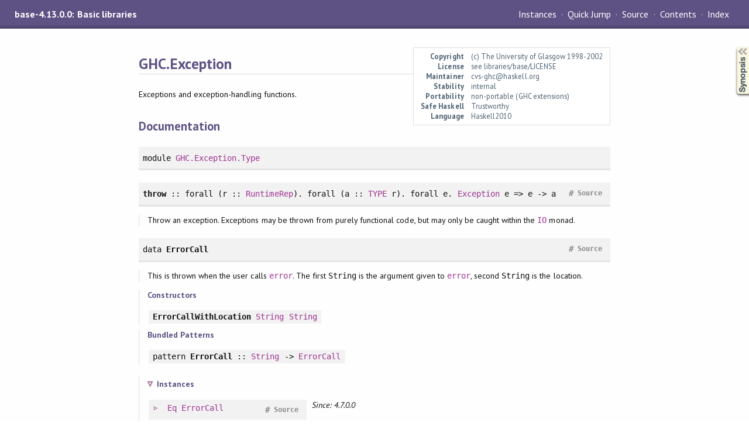

--- FILE ---
content_type: text/html; charset=utf-8
request_url: https://hackage-origin.haskell.org/package/base-4.13.0.0/docs/GHC-Exception.html
body_size: 6249
content:
<!DOCTYPE html PUBLIC "-//W3C//DTD XHTML 1.0 Transitional//EN" "http://www.w3.org/TR/xhtml1/DTD/xhtml1-transitional.dtd"><html xmlns="http://www.w3.org/1999/xhtml"><head><style type="text/css">#synopsis details:not([open]) > ul { visibility: hidden; }</style><meta http-equiv="Content-Type" content="text/html; charset=UTF-8" /><meta name="viewport" content="width=device-width, initial-scale=1" /><title>GHC.Exception</title><link href="linuwial.css" rel="stylesheet" type="text/css" title="Linuwial" /><link rel="stylesheet" type="text/css" href="quick-jump.css" /><link rel="stylesheet" type="text/css" href="https://fonts.googleapis.com/css?family=PT+Sans:400,400i,700" /><script src="haddock-bundle.min.js" async="async" type="text/javascript"></script><script type="text/x-mathjax-config">MathJax.Hub.Config({ tex2jax: { processClass: "mathjax", ignoreClass: ".*" } });</script><script src="https://cdnjs.cloudflare.com/ajax/libs/mathjax/2.7.5/MathJax.js?config=TeX-AMS-MML_HTMLorMML" type="text/javascript"></script></head><body><div id="package-header"><span class="caption">base-4.13.0.0: Basic libraries</span><ul class="links" id="page-menu"><li><a href="src/GHC.Exception.html">Source</a></li><li><a href="/package/base-4.13.0.0">Contents</a></li><li><a href="doc-index.html">Index</a></li></ul></div><div id="content"><div id="module-header"><table class="info"><tr><th valign="top">Copyright</th><td>(c) The University of Glasgow 1998-2002</td></tr><tr><th>License</th><td>see libraries/base/LICENSE</td></tr><tr><th>Maintainer</th><td>cvs-ghc@haskell.org</td></tr><tr><th>Stability</th><td>internal</td></tr><tr><th>Portability</th><td>non-portable (GHC extensions)</td></tr><tr><th>Safe Haskell</th><td>Trustworthy</td></tr><tr><th>Language</th><td>Haskell2010</td></tr></table><p class="caption">GHC.Exception</p></div><div id="description"><p class="caption">Description</p><div class="doc"><p>Exceptions and exception-handling functions.</p></div></div><div id="synopsis"><details id="syn"><summary>Synopsis</summary><ul class="details-toggle" data-details-id="syn"><li class="src short">module <a href="GHC-Exception-Type.html">GHC.Exception.Type</a></li><li class="src short"><a href="#v:throw">throw</a> :: <span class="keyword">forall</span> (r :: <a href="GHC-Exts.html#t:RuntimeRep" title="GHC.Exts">RuntimeRep</a>). <span class="keyword">forall</span> (a :: <a href="GHC-Exts.html#t:TYPE" title="GHC.Exts">TYPE</a> r). <span class="keyword">forall</span> e. <a href="Control-Exception-Base.html#t:Exception" title="Control.Exception.Base">Exception</a> e =&gt; e -&gt; a</li><li class="src short"><span class="keyword">data</span> <a href="#t:ErrorCall">ErrorCall</a> <span class="keyword">where</span><ul class="subs"><li><a href="#v:ErrorCallWithLocation">ErrorCallWithLocation</a> <a href="Data-String.html#t:String" title="Data.String">String</a> <a href="Data-String.html#t:String" title="Data.String">String</a></li><li><span class="keyword">pattern</span> <a href="#v:ErrorCall">ErrorCall</a> :: <a href="Data-String.html#t:String" title="Data.String">String</a> -&gt; <a href="GHC-Exception.html#t:ErrorCall" title="GHC.Exception">ErrorCall</a></li></ul></li><li class="src short"><a href="#v:errorCallException">errorCallException</a> :: <a href="Data-String.html#t:String" title="Data.String">String</a> -&gt; <a href="Control-Exception-Base.html#t:SomeException" title="Control.Exception.Base">SomeException</a></li><li class="src short"><a href="#v:errorCallWithCallStackException">errorCallWithCallStackException</a> :: <a href="Data-String.html#t:String" title="Data.String">String</a> -&gt; <a href="GHC-Exception.html#t:CallStack" title="GHC.Exception">CallStack</a> -&gt; <a href="Control-Exception-Base.html#t:SomeException" title="Control.Exception.Base">SomeException</a></li><li class="src short"><span class="keyword">data</span> <a href="#t:CallStack">CallStack</a></li><li class="src short"><a href="#v:fromCallSiteList">fromCallSiteList</a> :: [([<a href="Data-Char.html#t:Char" title="Data.Char">Char</a>], <a href="GHC-Exception.html#t:SrcLoc" title="GHC.Exception">SrcLoc</a>)] -&gt; <a href="GHC-Exception.html#t:CallStack" title="GHC.Exception">CallStack</a></li><li class="src short"><a href="#v:getCallStack">getCallStack</a> :: <a href="GHC-Exception.html#t:CallStack" title="GHC.Exception">CallStack</a> -&gt; [([<a href="Data-Char.html#t:Char" title="Data.Char">Char</a>], <a href="GHC-Exception.html#t:SrcLoc" title="GHC.Exception">SrcLoc</a>)]</li><li class="src short"><a href="#v:prettyCallStack">prettyCallStack</a> :: <a href="GHC-Exception.html#t:CallStack" title="GHC.Exception">CallStack</a> -&gt; <a href="Data-String.html#t:String" title="Data.String">String</a></li><li class="src short"><a href="#v:prettyCallStackLines">prettyCallStackLines</a> :: <a href="GHC-Exception.html#t:CallStack" title="GHC.Exception">CallStack</a> -&gt; [<a href="Data-String.html#t:String" title="Data.String">String</a>]</li><li class="src short"><a href="#v:showCCSStack">showCCSStack</a> :: [<a href="Data-String.html#t:String" title="Data.String">String</a>] -&gt; [<a href="Data-String.html#t:String" title="Data.String">String</a>]</li><li class="src short"><span class="keyword">data</span> <a href="#t:SrcLoc">SrcLoc</a> = <a href="#v:SrcLoc">SrcLoc</a> {<ul class="subs"><li><a href="#v:srcLocPackage">srcLocPackage</a> :: [<a href="Data-Char.html#t:Char" title="Data.Char">Char</a>]</li><li><a href="#v:srcLocModule">srcLocModule</a> :: [<a href="Data-Char.html#t:Char" title="Data.Char">Char</a>]</li><li><a href="#v:srcLocFile">srcLocFile</a> :: [<a href="Data-Char.html#t:Char" title="Data.Char">Char</a>]</li><li><a href="#v:srcLocStartLine">srcLocStartLine</a> :: <a href="Data-Int.html#t:Int" title="Data.Int">Int</a></li><li><a href="#v:srcLocStartCol">srcLocStartCol</a> :: <a href="Data-Int.html#t:Int" title="Data.Int">Int</a></li><li><a href="#v:srcLocEndLine">srcLocEndLine</a> :: <a href="Data-Int.html#t:Int" title="Data.Int">Int</a></li><li><a href="#v:srcLocEndCol">srcLocEndCol</a> :: <a href="Data-Int.html#t:Int" title="Data.Int">Int</a></li></ul>}</li><li class="src short"><a href="#v:prettySrcLoc">prettySrcLoc</a> :: <a href="GHC-Exception.html#t:SrcLoc" title="GHC.Exception">SrcLoc</a> -&gt; <a href="Data-String.html#t:String" title="Data.String">String</a></li></ul></details></div><div id="interface"><h1>Documentation</h1><div class="top"><p class="src">module <a href="GHC-Exception-Type.html">GHC.Exception.Type</a></p></div><div class="top"><p class="src"><a id="v:throw" class="def">throw</a> :: <span class="keyword">forall</span> (r :: <a href="GHC-Exts.html#t:RuntimeRep" title="GHC.Exts">RuntimeRep</a>). <span class="keyword">forall</span> (a :: <a href="GHC-Exts.html#t:TYPE" title="GHC.Exts">TYPE</a> r). <span class="keyword">forall</span> e. <a href="Control-Exception-Base.html#t:Exception" title="Control.Exception.Base">Exception</a> e =&gt; e -&gt; a <a href="src/GHC.Exception.html#throw" class="link">Source</a> <a href="#v:throw" class="selflink">#</a></p><div class="doc"><p>Throw an exception.  Exceptions may be thrown from purely
 functional code, but may only be caught within the <code><a href="System-IO.html#t:IO" title="System.IO">IO</a></code> monad.</p></div></div><div class="top"><p class="src"><span class="keyword">data</span> <a id="t:ErrorCall" class="def">ErrorCall</a> <a href="src/GHC.Exception.html#ErrorCall" class="link">Source</a> <a href="#t:ErrorCall" class="selflink">#</a></p><div class="doc"><p>This is thrown when the user calls <code><a href="Prelude.html#v:error" title="Prelude">error</a></code>. The first <code>String</code> is the
 argument given to <code><a href="Prelude.html#v:error" title="Prelude">error</a></code>, second <code>String</code> is the location.</p></div><div class="subs constructors"><p class="caption">Constructors</p><table><tr><td class="src"><a id="v:ErrorCallWithLocation" class="def">ErrorCallWithLocation</a> <a href="Data-String.html#t:String" title="Data.String">String</a> <a href="Data-String.html#t:String" title="Data.String">String</a></td><td class="doc empty">&nbsp;</td></tr></table></div><div class="subs bundled-patterns"><p class="caption">Bundled Patterns</p><table><tr><td class="src"><span class="keyword">pattern</span> <a id="v:ErrorCall" class="def">ErrorCall</a> :: <a href="Data-String.html#t:String" title="Data.String">String</a> -&gt; <a href="GHC-Exception.html#t:ErrorCall" title="GHC.Exception">ErrorCall</a></td><td class="doc empty">&nbsp;</td></tr></table></div><div class="subs instances"><h4 class="instances details-toggle-control details-toggle" data-details-id="i:ErrorCall">Instances</h4><details id="i:ErrorCall" open="open"><summary class="hide-when-js-enabled">Instances details</summary><table><tr><td class="src clearfix"><span class="inst-left"><span class="instance details-toggle-control details-toggle" data-details-id="i:id:ErrorCall:Eq:1"></span> <a href="Data-Eq.html#t:Eq" title="Data.Eq">Eq</a> <a href="GHC-Exception.html#t:ErrorCall" title="GHC.Exception">ErrorCall</a></span> <a href="src/GHC.Exception.html#line-55" class="link">Source</a> <a href="#t:ErrorCall" class="selflink">#</a></td><td class="doc"><p><em>Since: 4.7.0.0</em></p></td></tr><tr><td colspan="2"><details id="i:id:ErrorCall:Eq:1"><summary class="hide-when-js-enabled">Instance details</summary><p>Defined in <a href="GHC-Exception.html">GHC.Exception</a></p> <div class="subs methods"><p class="caption">Methods</p><p class="src"><a href="#v:-61--61-">(==)</a> :: <a href="GHC-Exception.html#t:ErrorCall" title="GHC.Exception">ErrorCall</a> -&gt; <a href="GHC-Exception.html#t:ErrorCall" title="GHC.Exception">ErrorCall</a> -&gt; <a href="Data-Bool.html#t:Bool" title="Data.Bool">Bool</a> <a href="#v:-61--61-" class="selflink">#</a></p><p class="src"><a href="#v:-47--61-">(/=)</a> :: <a href="GHC-Exception.html#t:ErrorCall" title="GHC.Exception">ErrorCall</a> -&gt; <a href="GHC-Exception.html#t:ErrorCall" title="GHC.Exception">ErrorCall</a> -&gt; <a href="Data-Bool.html#t:Bool" title="Data.Bool">Bool</a> <a href="#v:-47--61-" class="selflink">#</a></p></div></details></td></tr><tr><td class="src clearfix"><span class="inst-left"><span class="instance details-toggle-control details-toggle" data-details-id="i:id:ErrorCall:Ord:2"></span> <a href="Data-Ord.html#t:Ord" title="Data.Ord">Ord</a> <a href="GHC-Exception.html#t:ErrorCall" title="GHC.Exception">ErrorCall</a></span> <a href="src/GHC.Exception.html#line-56" class="link">Source</a> <a href="#t:ErrorCall" class="selflink">#</a></td><td class="doc"><p><em>Since: 4.7.0.0</em></p></td></tr><tr><td colspan="2"><details id="i:id:ErrorCall:Ord:2"><summary class="hide-when-js-enabled">Instance details</summary><p>Defined in <a href="GHC-Exception.html">GHC.Exception</a></p> <div class="subs methods"><p class="caption">Methods</p><p class="src"><a href="#v:compare">compare</a> :: <a href="GHC-Exception.html#t:ErrorCall" title="GHC.Exception">ErrorCall</a> -&gt; <a href="GHC-Exception.html#t:ErrorCall" title="GHC.Exception">ErrorCall</a> -&gt; <a href="Data-Ord.html#t:Ordering" title="Data.Ord">Ordering</a> <a href="#v:compare" class="selflink">#</a></p><p class="src"><a href="#v:-60-">(&lt;)</a> :: <a href="GHC-Exception.html#t:ErrorCall" title="GHC.Exception">ErrorCall</a> -&gt; <a href="GHC-Exception.html#t:ErrorCall" title="GHC.Exception">ErrorCall</a> -&gt; <a href="Data-Bool.html#t:Bool" title="Data.Bool">Bool</a> <a href="#v:-60-" class="selflink">#</a></p><p class="src"><a href="#v:-60--61-">(&lt;=)</a> :: <a href="GHC-Exception.html#t:ErrorCall" title="GHC.Exception">ErrorCall</a> -&gt; <a href="GHC-Exception.html#t:ErrorCall" title="GHC.Exception">ErrorCall</a> -&gt; <a href="Data-Bool.html#t:Bool" title="Data.Bool">Bool</a> <a href="#v:-60--61-" class="selflink">#</a></p><p class="src"><a href="#v:-62-">(&gt;)</a> :: <a href="GHC-Exception.html#t:ErrorCall" title="GHC.Exception">ErrorCall</a> -&gt; <a href="GHC-Exception.html#t:ErrorCall" title="GHC.Exception">ErrorCall</a> -&gt; <a href="Data-Bool.html#t:Bool" title="Data.Bool">Bool</a> <a href="#v:-62-" class="selflink">#</a></p><p class="src"><a href="#v:-62--61-">(&gt;=)</a> :: <a href="GHC-Exception.html#t:ErrorCall" title="GHC.Exception">ErrorCall</a> -&gt; <a href="GHC-Exception.html#t:ErrorCall" title="GHC.Exception">ErrorCall</a> -&gt; <a href="Data-Bool.html#t:Bool" title="Data.Bool">Bool</a> <a href="#v:-62--61-" class="selflink">#</a></p><p class="src"><a href="#v:max">max</a> :: <a href="GHC-Exception.html#t:ErrorCall" title="GHC.Exception">ErrorCall</a> -&gt; <a href="GHC-Exception.html#t:ErrorCall" title="GHC.Exception">ErrorCall</a> -&gt; <a href="GHC-Exception.html#t:ErrorCall" title="GHC.Exception">ErrorCall</a> <a href="#v:max" class="selflink">#</a></p><p class="src"><a href="#v:min">min</a> :: <a href="GHC-Exception.html#t:ErrorCall" title="GHC.Exception">ErrorCall</a> -&gt; <a href="GHC-Exception.html#t:ErrorCall" title="GHC.Exception">ErrorCall</a> -&gt; <a href="GHC-Exception.html#t:ErrorCall" title="GHC.Exception">ErrorCall</a> <a href="#v:min" class="selflink">#</a></p></div></details></td></tr><tr><td class="src clearfix"><span class="inst-left"><span class="instance details-toggle-control details-toggle" data-details-id="i:id:ErrorCall:Show:3"></span> <a href="Text-Show.html#t:Show" title="Text.Show">Show</a> <a href="GHC-Exception.html#t:ErrorCall" title="GHC.Exception">ErrorCall</a></span> <a href="src/GHC.Exception.html#line-69" class="link">Source</a> <a href="#t:ErrorCall" class="selflink">#</a></td><td class="doc"><p><em>Since: 4.0.0.0</em></p></td></tr><tr><td colspan="2"><details id="i:id:ErrorCall:Show:3"><summary class="hide-when-js-enabled">Instance details</summary><p>Defined in <a href="GHC-Exception.html">GHC.Exception</a></p> <div class="subs methods"><p class="caption">Methods</p><p class="src"><a href="#v:showsPrec">showsPrec</a> :: <a href="Data-Int.html#t:Int" title="Data.Int">Int</a> -&gt; <a href="GHC-Exception.html#t:ErrorCall" title="GHC.Exception">ErrorCall</a> -&gt; <a href="Text-Show.html#t:ShowS" title="Text.Show">ShowS</a> <a href="src/GHC.Show.html#showsPrec" class="link">Source</a> <a href="#v:showsPrec" class="selflink">#</a></p><p class="src"><a href="#v:show">show</a> :: <a href="GHC-Exception.html#t:ErrorCall" title="GHC.Exception">ErrorCall</a> -&gt; <a href="Data-String.html#t:String" title="Data.String">String</a> <a href="src/GHC.Show.html#show" class="link">Source</a> <a href="#v:show" class="selflink">#</a></p><p class="src"><a href="#v:showList">showList</a> :: [<a href="GHC-Exception.html#t:ErrorCall" title="GHC.Exception">ErrorCall</a>] -&gt; <a href="Text-Show.html#t:ShowS" title="Text.Show">ShowS</a> <a href="src/GHC.Show.html#showList" class="link">Source</a> <a href="#v:showList" class="selflink">#</a></p></div></details></td></tr><tr><td class="src clearfix"><span class="inst-left"><span class="instance details-toggle-control details-toggle" data-details-id="i:id:ErrorCall:Exception:4"></span> <a href="Control-Exception-Base.html#t:Exception" title="Control.Exception.Base">Exception</a> <a href="GHC-Exception.html#t:ErrorCall" title="GHC.Exception">ErrorCall</a></span> <a href="src/GHC.Exception.html#line-66" class="link">Source</a> <a href="#t:ErrorCall" class="selflink">#</a></td><td class="doc"><p><em>Since: 4.0.0.0</em></p></td></tr><tr><td colspan="2"><details id="i:id:ErrorCall:Exception:4"><summary class="hide-when-js-enabled">Instance details</summary><p>Defined in <a href="GHC-Exception.html">GHC.Exception</a></p> <div class="subs methods"><p class="caption">Methods</p><p class="src"><a href="#v:toException">toException</a> :: <a href="GHC-Exception.html#t:ErrorCall" title="GHC.Exception">ErrorCall</a> -&gt; <a href="Control-Exception-Base.html#t:SomeException" title="Control.Exception.Base">SomeException</a> <a href="src/GHC.Exception.Type.html#toException" class="link">Source</a> <a href="#v:toException" class="selflink">#</a></p><p class="src"><a href="#v:fromException">fromException</a> :: <a href="Control-Exception-Base.html#t:SomeException" title="Control.Exception.Base">SomeException</a> -&gt; <a href="Data-Maybe.html#t:Maybe" title="Data.Maybe">Maybe</a> <a href="GHC-Exception.html#t:ErrorCall" title="GHC.Exception">ErrorCall</a> <a href="src/GHC.Exception.Type.html#fromException" class="link">Source</a> <a href="#v:fromException" class="selflink">#</a></p><p class="src"><a href="#v:displayException">displayException</a> :: <a href="GHC-Exception.html#t:ErrorCall" title="GHC.Exception">ErrorCall</a> -&gt; <a href="Data-String.html#t:String" title="Data.String">String</a> <a href="src/GHC.Exception.Type.html#displayException" class="link">Source</a> <a href="#v:displayException" class="selflink">#</a></p></div></details></td></tr></table></details></div></div><div class="top"><p class="src"><a id="v:errorCallException" class="def">errorCallException</a> :: <a href="Data-String.html#t:String" title="Data.String">String</a> -&gt; <a href="Control-Exception-Base.html#t:SomeException" title="Control.Exception.Base">SomeException</a> <a href="src/GHC.Exception.html#errorCallException" class="link">Source</a> <a href="#v:errorCallException" class="selflink">#</a></p></div><div class="top"><p class="src"><a id="v:errorCallWithCallStackException" class="def">errorCallWithCallStackException</a> :: <a href="Data-String.html#t:String" title="Data.String">String</a> -&gt; <a href="GHC-Exception.html#t:CallStack" title="GHC.Exception">CallStack</a> -&gt; <a href="Control-Exception-Base.html#t:SomeException" title="Control.Exception.Base">SomeException</a> <a href="src/GHC.Exception.html#errorCallWithCallStackException" class="link">Source</a> <a href="#v:errorCallWithCallStackException" class="selflink">#</a></p></div><div class="top"><p class="src"><span class="keyword">data</span> <a id="t:CallStack" class="def">CallStack</a> <a href="src/GHC.Stack.Types.html#CallStack" class="link">Source</a> <a href="#t:CallStack" class="selflink">#</a></p><div class="doc"><p><code><a href="GHC-Exception.html#t:CallStack" title="GHC.Exception">CallStack</a></code>s are a lightweight method of obtaining a
 partial call-stack at any point in the program.</p><p>A function can request its call-site with the <code><a href="GHC-Stack.html#t:HasCallStack" title="GHC.Stack">HasCallStack</a></code> constraint.
 For example, we can define</p><pre>putStrLnWithCallStack :: HasCallStack =&gt; String -&gt; IO ()
</pre><p>as a variant of <code>putStrLn</code> that will get its call-site and print it,
 along with the string given as argument. We can access the
 call-stack inside <code>putStrLnWithCallStack</code> with <code><a href="GHC-Stack.html#v:callStack" title="GHC.Stack">callStack</a></code>.</p><pre>putStrLnWithCallStack :: HasCallStack =&gt; String -&gt; IO ()
putStrLnWithCallStack msg = do
  putStrLn msg
  putStrLn (prettyCallStack callStack)
</pre><p>Thus, if we call <code>putStrLnWithCallStack</code> we will get a formatted call-stack
 alongside our string.</p><pre class="screen"><code class="prompt">&gt;&gt;&gt; </code><strong class="userinput"><code>putStrLnWithCallStack &quot;hello&quot;
</code></strong>hello
CallStack (from HasCallStack):
  putStrLnWithCallStack, called at &lt;interactive&gt;:2:1 in interactive:Ghci1
</pre><p>GHC solves <code><a href="GHC-Stack.html#t:HasCallStack" title="GHC.Stack">HasCallStack</a></code> constraints in three steps:</p><ol><li>If there is a <code><a href="GHC-Exception.html#t:CallStack" title="GHC.Exception">CallStack</a></code> in scope -- i.e. the enclosing function
    has a <code><a href="GHC-Stack.html#t:HasCallStack" title="GHC.Stack">HasCallStack</a></code> constraint -- GHC will append the new
    call-site to the existing <code><a href="GHC-Exception.html#t:CallStack" title="GHC.Exception">CallStack</a></code>.</li><li>If there is no <code><a href="GHC-Exception.html#t:CallStack" title="GHC.Exception">CallStack</a></code> in scope -- e.g. in the GHCi session
    above -- and the enclosing definition does not have an explicit
    type signature, GHC will infer a <code><a href="GHC-Stack.html#t:HasCallStack" title="GHC.Stack">HasCallStack</a></code> constraint for the
    enclosing definition (subject to the monomorphism restriction).</li><li>If there is no <code><a href="GHC-Exception.html#t:CallStack" title="GHC.Exception">CallStack</a></code> in scope and the enclosing definition
    has an explicit type signature, GHC will solve the <code><a href="GHC-Stack.html#t:HasCallStack" title="GHC.Stack">HasCallStack</a></code>
    constraint for the singleton <code><a href="GHC-Exception.html#t:CallStack" title="GHC.Exception">CallStack</a></code> containing just the
    current call-site.</li></ol><p><code><a href="GHC-Exception.html#t:CallStack" title="GHC.Exception">CallStack</a></code>s do not interact with the RTS and do not require compilation
 with <code>-prof</code>. On the other hand, as they are built up explicitly via the
 <code><a href="GHC-Stack.html#t:HasCallStack" title="GHC.Stack">HasCallStack</a></code> constraints, they will generally not contain as much
 information as the simulated call-stacks maintained by the RTS.</p><p>A <code><a href="GHC-Exception.html#t:CallStack" title="GHC.Exception">CallStack</a></code> is a <code>[(String, SrcLoc)]</code>. The <code>String</code> is the name of
 function that was called, the <code><a href="GHC-Exception.html#t:SrcLoc" title="GHC.Exception">SrcLoc</a></code> is the call-site. The list is
 ordered with the most recently called function at the head.</p><p>NOTE: The intrepid user may notice that <code><a href="GHC-Stack.html#t:HasCallStack" title="GHC.Stack">HasCallStack</a></code> is just an
 alias for an implicit parameter <code>?callStack :: CallStack</code>. This is an
 implementation detail and <strong>should not</strong> be considered part of the
 <code><a href="GHC-Exception.html#t:CallStack" title="GHC.Exception">CallStack</a></code> API, we may decide to change the implementation in the
 future.</p><p><em>Since: 4.8.1.0</em></p></div><div class="subs instances"><h4 class="instances details-toggle-control details-toggle" data-details-id="i:CallStack">Instances</h4><details id="i:CallStack" open="open"><summary class="hide-when-js-enabled">Instances details</summary><table><tr><td class="src clearfix"><span class="inst-left"><span class="instance details-toggle-control details-toggle" data-details-id="i:id:CallStack:IsList:1"></span> <a href="GHC-Exts.html#t:IsList" title="GHC.Exts">IsList</a> <a href="GHC-Exception.html#t:CallStack" title="GHC.Exception">CallStack</a></span> <a href="src/GHC.Exts.html#line-221" class="link">Source</a> <a href="#t:IsList" class="selflink">#</a></td><td class="doc"><p>Be aware that 'fromList . toList = id' only for unfrozen <code><a href="GHC-Exception.html#t:CallStack" title="GHC.Exception">CallStack</a></code>s,
 since <code><a href="GHC-Exts.html#v:toList" title="GHC.Exts">toList</a></code> removes frozenness information.</p><p><em>Since: 4.9.0.0</em></p></td></tr><tr><td colspan="2"><details id="i:id:CallStack:IsList:1"><summary class="hide-when-js-enabled">Instance details</summary><p>Defined in <a href="GHC-Exts.html">GHC.Exts</a></p> <div class="subs associated-types"><p class="caption">Associated Types</p><p class="src"><span class="keyword">type</span> <a href="GHC-Exts.html#t:Item" title="GHC.Exts">Item</a> <a href="GHC-Exception.html#t:CallStack" title="GHC.Exception">CallStack</a> <a href="src/GHC.Exts.html#Item" class="link">Source</a> <a href="#t:Item" class="selflink">#</a></p></div> <div class="subs methods"><p class="caption">Methods</p><p class="src"><a href="#v:fromList">fromList</a> :: [<a href="GHC-Exts.html#t:Item" title="GHC.Exts">Item</a> <a href="GHC-Exception.html#t:CallStack" title="GHC.Exception">CallStack</a>] -&gt; <a href="GHC-Exception.html#t:CallStack" title="GHC.Exception">CallStack</a> <a href="src/GHC.Exts.html#fromList" class="link">Source</a> <a href="#v:fromList" class="selflink">#</a></p><p class="src"><a href="#v:fromListN">fromListN</a> :: <a href="Data-Int.html#t:Int" title="Data.Int">Int</a> -&gt; [<a href="GHC-Exts.html#t:Item" title="GHC.Exts">Item</a> <a href="GHC-Exception.html#t:CallStack" title="GHC.Exception">CallStack</a>] -&gt; <a href="GHC-Exception.html#t:CallStack" title="GHC.Exception">CallStack</a> <a href="src/GHC.Exts.html#fromListN" class="link">Source</a> <a href="#v:fromListN" class="selflink">#</a></p><p class="src"><a href="#v:toList">toList</a> :: <a href="GHC-Exception.html#t:CallStack" title="GHC.Exception">CallStack</a> -&gt; [<a href="GHC-Exts.html#t:Item" title="GHC.Exts">Item</a> <a href="GHC-Exception.html#t:CallStack" title="GHC.Exception">CallStack</a>] <a href="src/GHC.Exts.html#toList" class="link">Source</a> <a href="#v:toList" class="selflink">#</a></p></div></details></td></tr><tr><td class="src clearfix"><span class="inst-left"><span class="instance details-toggle-control details-toggle" data-details-id="i:id:CallStack:Show:2"></span> <a href="Text-Show.html#t:Show" title="Text.Show">Show</a> <a href="GHC-Exception.html#t:CallStack" title="GHC.Exception">CallStack</a></span> <a href="src/GHC.Show.html#line-225" class="link">Source</a> <a href="#t:Show" class="selflink">#</a></td><td class="doc"><p><em>Since: 4.9.0.0</em></p></td></tr><tr><td colspan="2"><details id="i:id:CallStack:Show:2"><summary class="hide-when-js-enabled">Instance details</summary><p>Defined in <a href="GHC-Show.html">GHC.Show</a></p> <div class="subs methods"><p class="caption">Methods</p><p class="src"><a href="#v:showsPrec">showsPrec</a> :: <a href="Data-Int.html#t:Int" title="Data.Int">Int</a> -&gt; <a href="GHC-Exception.html#t:CallStack" title="GHC.Exception">CallStack</a> -&gt; <a href="Text-Show.html#t:ShowS" title="Text.Show">ShowS</a> <a href="src/GHC.Show.html#showsPrec" class="link">Source</a> <a href="#v:showsPrec" class="selflink">#</a></p><p class="src"><a href="#v:show">show</a> :: <a href="GHC-Exception.html#t:CallStack" title="GHC.Exception">CallStack</a> -&gt; <a href="Data-String.html#t:String" title="Data.String">String</a> <a href="src/GHC.Show.html#show" class="link">Source</a> <a href="#v:show" class="selflink">#</a></p><p class="src"><a href="#v:showList">showList</a> :: [<a href="GHC-Exception.html#t:CallStack" title="GHC.Exception">CallStack</a>] -&gt; <a href="Text-Show.html#t:ShowS" title="Text.Show">ShowS</a> <a href="src/GHC.Show.html#showList" class="link">Source</a> <a href="#v:showList" class="selflink">#</a></p></div></details></td></tr><tr><td class="src clearfix"><span class="inst-left"><span class="instance details-toggle-control details-toggle" data-details-id="i:id:CallStack:Item:3"></span> <span class="keyword">type</span> <a href="GHC-Exts.html#t:Item" title="GHC.Exts">Item</a> <a href="GHC-Exception.html#t:CallStack" title="GHC.Exception">CallStack</a></span> <a href="src/GHC.Exts.html#line-222" class="link">Source</a> <a href="#t:Item" class="selflink">#</a></td><td class="doc empty">&nbsp;</td></tr><tr><td colspan="2"><details id="i:id:CallStack:Item:3"><summary class="hide-when-js-enabled">Instance details</summary><p>Defined in <a href="GHC-Exts.html">GHC.Exts</a></p> <div class="src"><span class="keyword">type</span> <a href="GHC-Exts.html#t:Item" title="GHC.Exts">Item</a> <a href="GHC-Exception.html#t:CallStack" title="GHC.Exception">CallStack</a> = (<a href="Data-String.html#t:String" title="Data.String">String</a>, <a href="GHC-Exception.html#t:SrcLoc" title="GHC.Exception">SrcLoc</a>)</div></details></td></tr></table></details></div></div><div class="top"><p class="src"><a id="v:fromCallSiteList" class="def">fromCallSiteList</a> :: [([<a href="Data-Char.html#t:Char" title="Data.Char">Char</a>], <a href="GHC-Exception.html#t:SrcLoc" title="GHC.Exception">SrcLoc</a>)] -&gt; <a href="GHC-Exception.html#t:CallStack" title="GHC.Exception">CallStack</a> <a href="src/GHC.Stack.Types.html#fromCallSiteList" class="link">Source</a> <a href="#v:fromCallSiteList" class="selflink">#</a></p><div class="doc"><p>Convert a list of call-sites to a <code><a href="GHC-Exception.html#t:CallStack" title="GHC.Exception">CallStack</a></code>.</p><p><em>Since: 4.9.0.0</em></p></div></div><div class="top"><p class="src"><a id="v:getCallStack" class="def">getCallStack</a> :: <a href="GHC-Exception.html#t:CallStack" title="GHC.Exception">CallStack</a> -&gt; [([<a href="Data-Char.html#t:Char" title="Data.Char">Char</a>], <a href="GHC-Exception.html#t:SrcLoc" title="GHC.Exception">SrcLoc</a>)] <a href="src/GHC.Stack.Types.html#getCallStack" class="link">Source</a> <a href="#v:getCallStack" class="selflink">#</a></p><div class="doc"><p>Extract a list of call-sites from the <code><a href="GHC-Exception.html#t:CallStack" title="GHC.Exception">CallStack</a></code>.</p><p>The list is ordered by most recent call.</p><p><em>Since: 4.8.1.0</em></p></div></div><div class="top"><p class="src"><a id="v:prettyCallStack" class="def">prettyCallStack</a> :: <a href="GHC-Exception.html#t:CallStack" title="GHC.Exception">CallStack</a> -&gt; <a href="Data-String.html#t:String" title="Data.String">String</a> <a href="src/GHC.Exception.html#prettyCallStack" class="link">Source</a> <a href="#v:prettyCallStack" class="selflink">#</a></p><div class="doc"><p>Pretty print a <code><a href="GHC-Exception.html#t:CallStack" title="GHC.Exception">CallStack</a></code>.</p><p><em>Since: 4.9.0.0</em></p></div></div><div class="top"><p class="src"><a id="v:prettyCallStackLines" class="def">prettyCallStackLines</a> :: <a href="GHC-Exception.html#t:CallStack" title="GHC.Exception">CallStack</a> -&gt; [<a href="Data-String.html#t:String" title="Data.String">String</a>] <a href="src/GHC.Exception.html#prettyCallStackLines" class="link">Source</a> <a href="#v:prettyCallStackLines" class="selflink">#</a></p></div><div class="top"><p class="src"><a id="v:showCCSStack" class="def">showCCSStack</a> :: [<a href="Data-String.html#t:String" title="Data.String">String</a>] -&gt; [<a href="Data-String.html#t:String" title="Data.String">String</a>] <a href="src/GHC.Exception.html#showCCSStack" class="link">Source</a> <a href="#v:showCCSStack" class="selflink">#</a></p></div><div class="top"><p class="src"><span class="keyword">data</span> <a id="t:SrcLoc" class="def">SrcLoc</a> <a href="src/GHC.Stack.Types.html#SrcLoc" class="link">Source</a> <a href="#t:SrcLoc" class="selflink">#</a></p><div class="doc"><p>A single location in the source code.</p><p><em>Since: 4.8.1.0</em></p></div><div class="subs constructors"><p class="caption">Constructors</p><table><tr><td class="src"><a id="v:SrcLoc" class="def">SrcLoc</a></td><td class="doc empty">&nbsp;</td></tr><tr><td colspan="2"><div class="subs fields"><p class="caption">Fields</p><ul><li><dfn class="src"><a id="v:srcLocPackage" class="def">srcLocPackage</a> :: [<a href="Data-Char.html#t:Char" title="Data.Char">Char</a>]</dfn><div class="doc empty">&nbsp;</div></li><li><dfn class="src"><a id="v:srcLocModule" class="def">srcLocModule</a> :: [<a href="Data-Char.html#t:Char" title="Data.Char">Char</a>]</dfn><div class="doc empty">&nbsp;</div></li><li><dfn class="src"><a id="v:srcLocFile" class="def">srcLocFile</a> :: [<a href="Data-Char.html#t:Char" title="Data.Char">Char</a>]</dfn><div class="doc empty">&nbsp;</div></li><li><dfn class="src"><a id="v:srcLocStartLine" class="def">srcLocStartLine</a> :: <a href="Data-Int.html#t:Int" title="Data.Int">Int</a></dfn><div class="doc empty">&nbsp;</div></li><li><dfn class="src"><a id="v:srcLocStartCol" class="def">srcLocStartCol</a> :: <a href="Data-Int.html#t:Int" title="Data.Int">Int</a></dfn><div class="doc empty">&nbsp;</div></li><li><dfn class="src"><a id="v:srcLocEndLine" class="def">srcLocEndLine</a> :: <a href="Data-Int.html#t:Int" title="Data.Int">Int</a></dfn><div class="doc empty">&nbsp;</div></li><li><dfn class="src"><a id="v:srcLocEndCol" class="def">srcLocEndCol</a> :: <a href="Data-Int.html#t:Int" title="Data.Int">Int</a></dfn><div class="doc empty">&nbsp;</div></li></ul></div></td></tr></table></div><div class="subs instances"><h4 class="instances details-toggle-control details-toggle" data-details-id="i:SrcLoc">Instances</h4><details id="i:SrcLoc" open="open"><summary class="hide-when-js-enabled">Instances details</summary><table><tr><td class="src clearfix"><span class="inst-left"><span class="instance details-toggle-control details-toggle" data-details-id="i:id:SrcLoc:Eq:1"></span> <a href="Data-Eq.html#t:Eq" title="Data.Eq">Eq</a> <a href="GHC-Exception.html#t:SrcLoc" title="GHC.Exception">SrcLoc</a></span> <a href="src/GHC.Stack.Types.html#line-219" class="link">Source</a> <a href="#t:SrcLoc" class="selflink">#</a></td><td class="doc"><p><em>Since: 4.9.0.0</em></p></td></tr><tr><td colspan="2"><details id="i:id:SrcLoc:Eq:1"><summary class="hide-when-js-enabled">Instance details</summary><p>Defined in <a href="GHC-Stack-Types.html">GHC.Stack.Types</a></p> <div class="subs methods"><p class="caption">Methods</p><p class="src"><a href="#v:-61--61-">(==)</a> :: <a href="GHC-Exception.html#t:SrcLoc" title="GHC.Exception">SrcLoc</a> -&gt; <a href="GHC-Exception.html#t:SrcLoc" title="GHC.Exception">SrcLoc</a> -&gt; <a href="Data-Bool.html#t:Bool" title="Data.Bool">Bool</a> <a href="#v:-61--61-" class="selflink">#</a></p><p class="src"><a href="#v:-47--61-">(/=)</a> :: <a href="GHC-Exception.html#t:SrcLoc" title="GHC.Exception">SrcLoc</a> -&gt; <a href="GHC-Exception.html#t:SrcLoc" title="GHC.Exception">SrcLoc</a> -&gt; <a href="Data-Bool.html#t:Bool" title="Data.Bool">Bool</a> <a href="#v:-47--61-" class="selflink">#</a></p></div></details></td></tr><tr><td class="src clearfix"><span class="inst-left"><span class="instance details-toggle-control details-toggle" data-details-id="i:id:SrcLoc:Show:2"></span> <a href="Text-Show.html#t:Show" title="Text.Show">Show</a> <a href="GHC-Exception.html#t:SrcLoc" title="GHC.Exception">SrcLoc</a></span> <a href="src/GHC.Show.html#line-229" class="link">Source</a> <a href="#t:Show" class="selflink">#</a></td><td class="doc"><p><em>Since: 4.9.0.0</em></p></td></tr><tr><td colspan="2"><details id="i:id:SrcLoc:Show:2"><summary class="hide-when-js-enabled">Instance details</summary><p>Defined in <a href="GHC-Show.html">GHC.Show</a></p> <div class="subs methods"><p class="caption">Methods</p><p class="src"><a href="#v:showsPrec">showsPrec</a> :: <a href="Data-Int.html#t:Int" title="Data.Int">Int</a> -&gt; <a href="GHC-Exception.html#t:SrcLoc" title="GHC.Exception">SrcLoc</a> -&gt; <a href="Text-Show.html#t:ShowS" title="Text.Show">ShowS</a> <a href="src/GHC.Show.html#showsPrec" class="link">Source</a> <a href="#v:showsPrec" class="selflink">#</a></p><p class="src"><a href="#v:show">show</a> :: <a href="GHC-Exception.html#t:SrcLoc" title="GHC.Exception">SrcLoc</a> -&gt; <a href="Data-String.html#t:String" title="Data.String">String</a> <a href="src/GHC.Show.html#show" class="link">Source</a> <a href="#v:show" class="selflink">#</a></p><p class="src"><a href="#v:showList">showList</a> :: [<a href="GHC-Exception.html#t:SrcLoc" title="GHC.Exception">SrcLoc</a>] -&gt; <a href="Text-Show.html#t:ShowS" title="Text.Show">ShowS</a> <a href="src/GHC.Show.html#showList" class="link">Source</a> <a href="#v:showList" class="selflink">#</a></p></div></details></td></tr></table></details></div></div><div class="top"><p class="src"><a id="v:prettySrcLoc" class="def">prettySrcLoc</a> :: <a href="GHC-Exception.html#t:SrcLoc" title="GHC.Exception">SrcLoc</a> -&gt; <a href="Data-String.html#t:String" title="Data.String">String</a> <a href="src/GHC.Exception.html#prettySrcLoc" class="link">Source</a> <a href="#v:prettySrcLoc" class="selflink">#</a></p><div class="doc"><p>Pretty print a <code><a href="GHC-Exception.html#t:SrcLoc" title="GHC.Exception">SrcLoc</a></code>.</p><p><em>Since: 4.9.0.0</em></p></div></div></div></div><div id="footer"><p>Produced by <a href="http://www.haskell.org/haddock/">Haddock</a> version 2.23.0</p></div></body></html>

--- FILE ---
content_type: application/javascript
request_url: https://hackage-origin.haskell.org/package/base-4.13.0.0/docs/haddock-bundle.min.js
body_size: 36151
content:
!function i(s,a,l){function c(t,e){if(!a[t]){if(!s[t]){var n="function"==typeof require&&require;if(!e&&n)return n(t,!0);if(u)return u(t,!0);var o=new Error("Cannot find module '"+t+"'");throw o.code="MODULE_NOT_FOUND",o}var r=a[t]={exports:{}};s[t][0].call(r.exports,function(e){return c(s[t][1][e]||e)},r,r.exports,i,s,a,l)}return a[t].exports}for(var u="function"==typeof require&&require,e=0;e<l.length;e++)c(l[e]);return c}({1:[function(e,t,n){"use strict";Object.defineProperty(n,"__esModule",{value:!0}),n.setCookie=function(e,t){document.cookie=e+"="+encodeURIComponent(t)+";path=/;"},n.clearCookie=function(e){document.cookie=e+"=;path=/;expires=Thu, 01-Jan-1970 00:00:01 GMT;"},n.getCookie=function(e){for(var t=e+"=",n=document.cookie.split(";"),o=0;o<n.length;o++){for(var r=n[o];" "==r.charAt(0);)r=r.substring(1,r.length);if(0==r.indexOf(t))return decodeURIComponent(r.substring(t.length,r.length))}return null}},{}],2:[function(e,t,n){"use strict";var o,r=this&&this.__extends||(o=Object.setPrototypeOf||{__proto__:[]}instanceof Array&&function(e,t){e.__proto__=t}||function(e,t){for(var n in t)t.hasOwnProperty(n)&&(e[n]=t[n])},function(e,t){function n(){this.constructor=e}o(e,t),e.prototype=null===t?Object.create(t):(n.prototype=t.prototype,new n)});Object.defineProperty(n,"__esModule",{value:!0});var i,s,a=e("preact"),l=a.h,c=a.Component;(s=i||(i={}))[s.Closed=0]="Closed",s[s.Open=1]="Open";var u={defaultInstanceState:i.Open,rememberToggles:!0},d=function(e){function t(){return null!==e&&e.apply(this,arguments)||this}return r(t,e),t.prototype.render=function(t){return l("li",null,l("a",{href:"#",onClick:function(e){e.preventDefault(),t.onClick()}},t.title))},t}(c);function h(e){var t=document.querySelector("#page-menu"),n=document.createElement("li");t.insertBefore(n,t.firstChild),a.render(l(d,{onClick:e,title:"Instances"}),t,n)}var p=function(e){function t(){return null!==e&&e.apply(this,arguments)||this}return r(t,e),t.prototype.componentWillMount=function(){var t=this;document.addEventListener("mousedown",this.hide.bind(this)),document.addEventListener("keydown",function(e){t.state.isVisible&&"Escape"===e.key&&t.hide()})},t.prototype.hide=function(){this.setState({isVisible:!1})},t.prototype.show=function(){this.state.isVisible||this.setState({isVisible:!0})},t.prototype.toggleVisibility=function(){this.state.isVisible?this.hide():this.show()},t.prototype.componentDidMount=function(){this.props.showHideTrigger(this.toggleVisibility.bind(this))},t.prototype.render=function(e,t){return l("div",{id:"preferences",class:t.isVisible?"":"hidden"},l("div",{id:"preferences-menu",class:"dropdown-menu",onMouseDown:function(e){e.stopPropagation()}},l(b,null)))},t}(c);function f(){var e=JSON.stringify(u);try{localStorage.setItem("global",e)}catch(e){}}var v=!1;function g(){if(!v){v=!0;var e=localStorage.getItem("global");if(e)try{var t=JSON.parse(e);u.defaultInstanceState=t.defaultInstanceState,u.rememberToggles=t.rememberToggles}catch(e){if(!(e instanceof SyntaxError||e instanceof TypeError))throw e;localStorage.removeItem("global")}}}function m(t){return function(e){u.defaultInstanceState=t,A(),f(),E(),O()}}function y(e){var t=e.target.checked;u.rememberToggles=t,f(),E(),O()}function _(e){var t=document.getElementById("default-collapse-instances");null!==t&&(t.checked?m(i.Closed)(e):m(i.Open)(e))}function b(){return g(),l("div",null,l("div",null,l("button",{type:"button",onClick:j},"Expand All Instances"),l("button",{type:"button",onClick:P},"Collapse All Instances")),l("div",null,l("input",{type:"checkbox",id:"default-collapse-instances",name:"default-instance-state",checked:u.defaultInstanceState===i.Closed,onClick:_}),l("span",null,"Collapse All Instances By Default")),l("div",null,l("input",{type:"checkbox",id:"remember-toggles",name:"remember-toggles",checked:u.rememberToggles,onClick:y}),l("label",{for:"remember-toggles"},"Remember Manually Collapsed/Expanded Instances")))}var k={};function S(e){var t=k[e];if(null==t)throw new Error("could not find <details> element with id '"+e+"'");return t}function x(){return u.defaultInstanceState==i.Open}function w(e){for(var t=S(e.target.id),n=t.element.open,o=0,r=t.toggles;o<r.length;o++){var i=r[o];i.classList.contains("details-toggle-control")&&(i.classList.add(n?"collapser":"expander"),i.classList.remove(n?"expander":"collapser"))}}function C(e){var t=e.getAttribute("data-details-id");if(!t)throw new Error("element with class "+e+" has no 'data-details-id' attribute!");return t}function L(e){var t=S(C(e)).element;t.open=!t.open}var M="local-details-config:";function I(){return M+document.location.pathname}function E(){for(var e=[],t=0;t<localStorage.length;++t){var n=localStorage.key(t);null!==n&&n.startsWith(M)&&e.push(n)}e.forEach(function(e){localStorage.removeItem(e)})}function O(){if(u.rememberToggles){var e=Array.prototype.slice.call(document.getElementsByClassName("instances details-toggle details-toggle-control")),n=[];e.forEach(function(e){var t=C(e);document.getElementById(t).open!=x()&&n.push(t)});var t=JSON.stringify(n);try{localStorage.setItem(I(),t)}catch(e){}}}function A(){switch(u.defaultInstanceState){case i.Closed:N(!0);break;case i.Open:N(!1)}}function T(e){e.preventDefault(),L(e.currentTarget),O()}function N(o){var e=document.getElementsByClassName("subs instances");[].forEach.call(e,function(e){var t=o?"collapser":"expander",n=e.getElementsByClassName("instances "+t)[0];n&&L(n)})}function P(){N(!0),O()}function j(){N(!1),O()}n.init=function(e){!function(){for(var e=0,t=Array.prototype.slice.call(document.getElementsByTagName("details"));e<t.length;e++){var n=t[e];"string"==typeof n.id&&0<n.id.length&&(k[n.id]={element:n,toggles:[]},n.addEventListener("toggle",w))}}(),Array.prototype.slice.call(document.getElementsByClassName("details-toggle")).forEach(function(e){var t=S(C(e));t.toggles.push(e),e.addEventListener("click",T),e.classList.contains("details-toggle-control")&&e.classList.add(t.element.open?"collapser":"expander")}),function(){if(g(),A(),u.rememberToggles){var e=localStorage.getItem(I());if(e)try{JSON.parse(e).forEach(function(e){S(e).element.open=!x()})}catch(e){if(!(e instanceof SyntaxError||e instanceof TypeError))throw e;localStorage.removeItem(I())}}}(),a.render(l(p,{showHideTrigger:e||h}),document.body)}},{preact:7}],3:[function(e,t,n){"use strict";Object.defineProperty(n,"__esModule",{value:!0});var o,r=e("./style-menu"),i=e("./details-helper"),s=e("./quick-jump");o=function(){document.body.classList.add("js-enabled"),r.init(),s.init(),i.init()},"interactive"===document.readyState?o():document.addEventListener("readystatechange",function(){"interactive"===document.readyState&&o()})},{"./details-helper":2,"./quick-jump":4,"./style-menu":5}],4:[function(e,t,n){"use strict";var o,r=this&&this.__extends||(o=Object.setPrototypeOf||{__proto__:[]}instanceof Array&&function(e,t){e.__proto__=t}||function(e,t){for(var n in t)t.hasOwnProperty(n)&&(e[n]=t[n])},function(e,t){function n(){this.constructor=e}o(e,t),e.prototype=null===t?Object.create(t):(n.prototype=t.prototype,new n)});Object.defineProperty(n,"__esModule",{value:!0});var i=e("fuse.js"),s=e("preact"),a=s.h,l=s.Component;var c=function(e){function t(){return null!==e&&e.apply(this,arguments)||this}return r(t,e),t.prototype.render=function(t){return a("li",null,a("a",{href:"#",onClick:function(e){e.preventDefault(),t.onClick()}},t.title))},t}(l);function u(e){var t=document.querySelector("#page-menu"),n=document.createElement("li");t.insertBefore(n,t.firstChild),s.render(a(c,{onClick:e,title:"Quick Jump"}),t,n)}function d(e,t){return t.length<=e?t:t.slice(0,e)}var h=function(t){function e(){var e=null!==t&&t.apply(this,arguments)||this;return e.linkIndex=0,e.focusPlease=!1,e.navigatedByKeyboard=!1,e}return r(e,t),e.prototype.componentWillMount=function(){var e,t,n,o,r=this;this.setState({searchString:"",isVisible:!1,expanded:{},activeLinkIndex:-1,moduleResults:[]}),e=this.props.baseUrl+"/doc-index.json",t=function(e){r.setState({fuse:new i(e,{threshold:.25,caseSensitive:!0,includeScore:!0,tokenize:!0,keys:[{name:"name",weight:.7},{name:"module",weight:.3}]}),moduleResults:[]})},n=function(e){console&&console.error("could not load 'doc-index.json' for searching",e),r.setState({failedLoading:!0})},(o=new XMLHttpRequest).onreadystatechange=function(){if(o.readyState===XMLHttpRequest.DONE)if(200===o.status){if(t)try{t(JSON.parse(o.responseText))}catch(e){n(o)}}else n&&n(o)},o.open("GET",e,!0),o.send(),document.addEventListener("mousedown",this.hide.bind(this)),document.addEventListener("keydown",function(e){r.state.isVisible&&("Escape"===e.key?r.hide():"ArrowUp"===e.key||"k"===e.key&&e.ctrlKey?(e.preventDefault(),r.navigateLinks(-1)):"ArrowDown"===e.key||"j"===e.key&&e.ctrlKey?(e.preventDefault(),r.navigateLinks(1)):"Enter"===e.key&&0<=r.state.activeLinkIndex&&r.followActiveLink()),"s"===e.key&&"input"!==e.target.tagName.toLowerCase()&&(e.preventDefault(),r.show())})},e.prototype.hide=function(){this.setState({isVisible:!1,searchString:""})},e.prototype.show=function(){this.state.isVisible||(this.focusPlease=!0,this.setState({isVisible:!0,activeLinkIndex:-1}))},e.prototype.toggleVisibility=function(){this.state.isVisible?this.hide():this.show()},e.prototype.navigateLinks=function(e){var t=Math.max(-1,Math.min(this.linkIndex-1,this.state.activeLinkIndex+e));this.navigatedByKeyboard=!0,this.setState({activeLinkIndex:t})},e.prototype.followActiveLink=function(){this.activeLinkAction&&this.activeLinkAction()},e.prototype.updateResults=function(){var e=this.input&&this.input.value||"",t=this.state.fuse.search(e),o={};t.forEach(function(e){var t=e.item.module;(o[t]||(o[t]=[])).push(e)});var r=[],n=function(e){var t=o[e],n=0;t.forEach(function(e){n+=1/e.score}),r.push({module:e,totalScore:1/n,items:t})};for(var i in o)n(i);r.sort(function(e,t){return e.totalScore-t.totalScore}),this.setState({searchString:e,isVisible:!0,moduleResults:r})},e.prototype.componentDidUpdate=function(){if(this.searchResults&&this.activeLink&&this.navigatedByKeyboard){var e=this.activeLink.getClientRects()[0],t=this.searchResults.getClientRects()[0].top;e.bottom>window.innerHeight?this.searchResults.scrollTop+=e.bottom-window.innerHeight+80:e.top<t&&(this.searchResults.scrollTop-=t-e.top+80)}this.focusPlease&&this.input&&this.input.focus(),this.navigatedByKeyboard=!1,this.focusPlease=!1},e.prototype.componentDidMount=function(){this.props.showHideTrigger(this.toggleVisibility.bind(this))},e.prototype.render=function(e,t){var r=this;if(t.failedLoading){var n="file:"==window.location.protocol;return a("div",{id:"search",class:t.isVisible?"":"hidden"},a("div",{id:"search-results"},a("p",{class:"error"},"Failed to load file 'doc-index.json' containing definitions in this package."),n?a("p",{class:"error"},"To use quick jump, load this page with HTTP (from a local static file web server) instead of using the ",a("code",null,"file://")," protocol. (For security reasons, it is not possible to fetch auxiliary files using JS in a HTML page opened with ",a("code",null,"file://"),".)"):[]))}this.linkIndex=0;var o=function(e){e.stopPropagation()},i=d(10,t.moduleResults).map(function(e){return r.renderResultsInModule(e)});return a("div",{id:"search",class:t.isVisible?"":"hidden"},a("div",{id:"search-form",onMouseDown:o},a("input",{placeholder:"Search in package by name",ref:function(e){r.input=e},onFocus:this.show.bind(this),onClick:this.show.bind(this),onInput:this.updateResults.bind(this)})),a("div",{id:"search-results",ref:function(e){r.searchResults=e},onMouseDown:o,onMouseOver:function(e){for(var t=e.target;t&&"function"==typeof t.getAttribute;){var n=t.getAttribute("data-link-index");if("string"==typeof n){var o=parseInt(n,10);r.setState({activeLinkIndex:o});break}t=t.parentNode}}},""===t.searchString?[a(v,null),a(f,null)]:0==i.length?a(g,{searchString:t.searchString}):a("ul",null,i)))},e.prototype.renderResultsInModule=function(e){var n=this,t=e.items,o=e.module,r=this.state.expanded[o]||t.length<=10,i=r?t:d(8,t);return a("li",{class:"search-module"},a("h4",null,o),a("ul",null,i.map(function(e){return t=e.item,a("li",{class:"search-result"},n.navigationLink(n.props.baseUrl+"/"+t.link,{},a(p,{html:t.display_html})));var t}),r?[]:a("li",{class:"more-results"},this.actionLink(function(){var e=Object.assign({},n.state.expanded);e[o]=!0,n.setState({expanded:e})},{},"show "+(t.length-i.length)+" more results from this module"))))},e.prototype.navigationLink=function(e,t){for(var n=this,o=[],r=2;r<arguments.length;r++)o[r-2]=arguments[r];var i=Object.assign({href:e,onClick:this.hide.bind(this)},t);return this.menuLink.apply(this,[i,function(){window.location.href=e,n.hide()}].concat(o))},e.prototype.actionLink=function(t,e){for(var n=[],o=2;o<arguments.length;o++)n[o-2]=arguments[o];var r=Object.assign({href:"#",onClick:function(e){e.preventDefault(),t()}},e);return this.menuLink.apply(this,[r,t].concat(n))},e.prototype.menuLink=function(e,t){for(var n=this,o=[],r=2;r<arguments.length;r++)o[r-2]=arguments[r];var i=this.linkIndex;i===this.state.activeLinkIndex&&(e.class=(e.class?e.class+" ":"")+"active-link",e.ref=function(e){e&&(n.activeLink=e)},this.activeLinkAction=t);var s=Object.assign({"data-link-index":i},e);return this.linkIndex+=1,a.apply(void 0,["a",s].concat(o))},e}(l),p=function(e){function t(){return null!==e&&e.apply(this,arguments)||this}return r(t,e),t.prototype.shouldComponentUpdate=function(e){return this.props.html!==e.html},t.prototype.render=function(e){return a("div",{dangerouslySetInnerHTML:{__html:e.html}})},t}(l);function f(){return a("table",{class:"keyboard-shortcuts"},a("tr",null,a("th",null,"Key"),a("th",null,"Shortcut")),a("tr",null,a("td",null,a("span",{class:"key"},"s")),a("td",null,"Open this search box")),a("tr",null,a("td",null,a("span",{class:"key"},"esc")),a("td",null,"Close this search box")),a("tr",null,a("td",null,a("span",{class:"key"},"↓"),",",a("span",{class:"key"},"ctrl")," + ",a("span",{class:"key"},"j")),a("td",null,"Move down in search results")),a("tr",null,a("td",null,a("span",{class:"key"},"↑"),",",a("span",{class:"key"},"ctrl")," + ",a("span",{class:"key"},"k")),a("td",null,"Move up in search results")),a("tr",null,a("td",null,a("span",{class:"key"},"↵")),a("td",null,"Go to active search result")))}function v(){return a("p",null,"You can find any exported type, constructor, class, function or pattern defined in this package by (approximate) name.")}function g(e){var t=[a("p",null,"Your search for '",e.searchString,"' produced the following list of results: ",a("code",null,"[]"),"."),a("p",null,a("code",null,"Nothing")," matches your query for '",e.searchString,"'."),a("p",null,a("code",null,"Left \"no matches for '",e.searchString,"'\" :: Either String (NonEmpty SearchResult)"))];return t[(e.searchString||"a").charCodeAt(0)%t.length]}function m(e,t){s.render(a(h,{baseUrl:e||".",showHideTrigger:t||u}),document.body)}n.init=m,window.quickNav={init:m}},{"fuse.js":6,preact:7}],5:[function(e,t,n){"use strict";var o,r=this&&this.__extends||(o=Object.setPrototypeOf||{__proto__:[]}instanceof Array&&function(e,t){e.__proto__=t}||function(e,t){for(var n in t)t.hasOwnProperty(n)&&(e[n]=t[n])},function(e,t){function n(){this.constructor=e}o(e,t),e.prototype=null===t?Object.create(t):(n.prototype=t.prototype,new n)});Object.defineProperty(n,"__esModule",{value:!0});var i=e("./cookies"),s=e("preact"),a=s.h,l=s.Component;function c(){return Array.prototype.slice.call(document.getElementsByTagName("link")).filter(function(e){return-1!=e.rel.indexOf("style")&&e.title})}function u(e){for(var t=c(),n=null,o=0;o<t.length;o++){var r=t[o];r.disabled=!0,r.title==e&&(n=r)}n?(n.disabled=!1,i.setCookie("haddock-style",e)):(t[0].disabled=!1,i.clearCookie("haddock-style"))}var d=function(e){function t(){return null!==e&&e.apply(this,arguments)||this}return r(t,e),t.prototype.render=function(t){return a("li",null,a("a",{href:"#",onClick:function(e){e.preventDefault(),t.onClick()}},t.title))},t}(l);var h=function(e){function t(){return null!==e&&e.apply(this,arguments)||this}return r(t,e),t.prototype.componentWillMount=function(){var t=this;document.addEventListener("mousedown",this.hide.bind(this)),document.addEventListener("keydown",function(e){t.state.isVisible&&"Escape"===e.key&&t.hide()})},t.prototype.hide=function(){this.setState({isVisible:!1})},t.prototype.show=function(){this.state.isVisible||this.setState({isVisible:!0})},t.prototype.toggleVisibility=function(){this.state.isVisible?this.hide():this.show()},t.prototype.componentDidMount=function(){this.props.showHideTrigger(this.toggleVisibility.bind(this))},t.prototype.render=function(e,t){var n=this;return a("div",{id:"style",class:t.isVisible?"":"hidden"},a("div",{id:"style-menu",class:"dropdown-menu",onMouseDown:function(e){e.stopPropagation()}},e.styles.map(function(t){return a("button",{type:"button",onClick:function(e){n.hide(),u(t)}},t)})))},t}(l);n.init=function(e){var t,n=c().map(function(e){return e.title});(t=i.getCookie("haddock-style"))&&u(t),s.render(a(h,{showHideTrigger:e||function(e){return function(e,t){if(1<e.length){var n=document.querySelector("#page-menu"),o=document.createElement("li");n.appendChild(o),s.render(a(d,{onClick:t,title:"Styles"}),n,o)}}(n,e)},styles:n}),document.body)}},{"./cookies":1,preact:7}],6:[function(e,t,n){var o,r;o=this,r=function(){return function(n){var o={};function r(e){if(o[e])return o[e].exports;var t=o[e]={i:e,l:!1,exports:{}};return n[e].call(t.exports,t,t.exports,r),t.l=!0,t.exports}return r.m=n,r.c=o,r.i=function(e){return e},r.d=function(e,t,n){r.o(e,t)||Object.defineProperty(e,t,{configurable:!1,enumerable:!0,get:n})},r.n=function(e){var t=e&&e.__esModule?function(){return e.default}:function(){return e};return r.d(t,"a",t),t},r.o=function(e,t){return Object.prototype.hasOwnProperty.call(e,t)},r.p="",r(r.s=8)}([function(e,t,n){"use strict";e.exports=function(e){return Array.isArray?Array.isArray(e):"[object Array]"===Object.prototype.toString.call(e)}},function(e,t,n){"use strict";var o=function(){function o(e,t){for(var n=0;n<t.length;n++){var o=t[n];o.enumerable=o.enumerable||!1,o.configurable=!0,"value"in o&&(o.writable=!0),Object.defineProperty(e,o.key,o)}}return function(e,t,n){return t&&o(e.prototype,t),n&&o(e,n),e}}();var u=n(5),d=n(7),_=n(4),r=function(){function y(e,t){var n=t.location,o=void 0===n?0:n,r=t.distance,i=void 0===r?100:r,s=t.threshold,a=void 0===s?.6:s,l=t.maxPatternLength,c=void 0===l?32:l,u=t.isCaseSensitive,d=void 0!==u&&u,h=t.tokenSeparator,p=void 0===h?/ +/g:h,f=t.findAllMatches,v=void 0!==f&&f,g=t.minMatchCharLength,m=void 0===g?1:g;!function(e,t){if(!(e instanceof t))throw new TypeError("Cannot call a class as a function")}(this,y),this.options={location:o,distance:i,threshold:a,maxPatternLength:c,isCaseSensitive:d,tokenSeparator:p,findAllMatches:v,minMatchCharLength:m},this.pattern=this.options.isCaseSensitive?e:e.toLowerCase(),this.pattern.length<=c&&(this.patternAlphabet=_(this.pattern))}return o(y,[{key:"search",value:function(e){if(this.options.isCaseSensitive||(e=e.toLowerCase()),this.pattern===e)return{isMatch:!0,score:0,matchedIndices:[[0,e.length-1]]};var t=this.options,n=t.maxPatternLength,o=t.tokenSeparator;if(this.pattern.length>n)return u(e,this.pattern,o);var r=this.options,i=r.location,s=r.distance,a=r.threshold,l=r.findAllMatches,c=r.minMatchCharLength;return d(e,this.pattern,this.patternAlphabet,{location:i,distance:s,threshold:a,findAllMatches:l,minMatchCharLength:c})}}]),y}();e.exports=r},function(e,t,n){"use strict";var u=n(0);e.exports=function(e,t){return function e(t,n,o){if(n){var r=n.indexOf("."),i=n,s=null;-1!==r&&(i=n.slice(0,r),s=n.slice(r+1));var a=t[i];if(null!=a)if(s||"string"!=typeof a&&"number"!=typeof a)if(u(a))for(var l=0,c=a.length;l<c;l+=1)e(a[l],s,o);else s&&e(a,s,o);else o.push(a.toString())}else o.push(t);return o}(e,t,[])}},function(e,t,n){"use strict";e.exports=function(){for(var e=0<arguments.length&&void 0!==arguments[0]?arguments[0]:[],t=1<arguments.length&&void 0!==arguments[1]?arguments[1]:1,n=[],o=-1,r=-1,i=0,s=e.length;i<s;i+=1){var a=e[i];a&&-1===o?o=i:a||-1===o||(t<=(r=i-1)-o+1&&n.push([o,r]),o=-1)}return e[i-1]&&t<=i-o&&n.push([o,i-1]),n}},function(e,t,n){"use strict";e.exports=function(e){for(var t={},n=e.length,o=0;o<n;o+=1)t[e.charAt(o)]=0;for(var r=0;r<n;r+=1)t[e.charAt(r)]|=1<<n-r-1;return t}},function(e,t,n){"use strict";var u=/[\-\[\]\/\{\}\(\)\*\+\?\.\\\^\$\|]/g;e.exports=function(e,t){var n=2<arguments.length&&void 0!==arguments[2]?arguments[2]:/ +/g,o=new RegExp(t.replace(u,"\\$&").replace(n,"|")),r=e.match(o),i=!!r,s=[];if(i)for(var a=0,l=r.length;a<l;a+=1){var c=r[a];s.push([e.indexOf(c),c.length-1])}return{score:i?.5:1,isMatch:i,matchedIndices:s}}},function(e,t,n){"use strict";e.exports=function(e,t){var n=t.errors,o=void 0===n?0:n,r=t.currentLocation,i=void 0===r?0:r,s=t.expectedLocation,a=void 0===s?0:s,l=t.distance,c=void 0===l?100:l,u=o/e.length,d=Math.abs(a-i);return c?u+d/c:d?1:u}},function(e,t,n){"use strict";var V=n(6),D=n(3);e.exports=function(e,t,n,o){for(var r=o.location,i=void 0===r?0:r,s=o.distance,a=void 0===s?100:s,l=o.threshold,c=void 0===l?.6:l,u=o.findAllMatches,d=void 0!==u&&u,h=o.minMatchCharLength,p=void 0===h?1:h,f=i,v=e.length,g=c,m=e.indexOf(t,f),y=t.length,_=[],b=0;b<v;b+=1)_[b]=0;if(-1!==m){var k=V(t,{errors:0,currentLocation:m,expectedLocation:f,distance:a});if(g=Math.min(k,g),-1!==(m=e.lastIndexOf(t,f+y))){var S=V(t,{errors:0,currentLocation:m,expectedLocation:f,distance:a});g=Math.min(S,g)}}m=-1;for(var x=[],w=1,C=y+v,L=1<<y-1,M=0;M<y;M+=1){for(var I=0,E=C;I<E;){V(t,{errors:M,currentLocation:f+E,expectedLocation:f,distance:a})<=g?I=E:C=E,E=Math.floor((C-I)/2+I)}C=E;var O=Math.max(1,f-E+1),A=d?v:Math.min(f+E,v)+y,T=Array(A+2);T[A+1]=(1<<M)-1;for(var N=A;O<=N;N-=1){var P=N-1,j=n[e.charAt(P)];if(j&&(_[P]=1),T[N]=(T[N+1]<<1|1)&j,0!==M&&(T[N]|=(x[N+1]|x[N])<<1|1|x[N+1]),T[N]&L&&(w=V(t,{errors:M,currentLocation:P,expectedLocation:f,distance:a}))<=g){if(g=w,(m=P)<=f)break;O=Math.max(1,2*f-m)}}if(g<V(t,{errors:M+1,currentLocation:f,expectedLocation:f,distance:a}))break;x=T}return{isMatch:0<=m,score:0===w?.001:w,matchedIndices:D(_,p)}}},function(e,t,n){"use strict";var o=function(){function o(e,t){for(var n=0;n<t.length;n++){var o=t[n];o.enumerable=o.enumerable||!1,o.configurable=!0,"value"in o&&(o.writable=!0),Object.defineProperty(e,o.key,o)}}return function(e,t,n){return t&&o(e.prototype,t),n&&o(e,n),e}}();var i=n(1),R=n(2),V=n(0),r=function(){function U(e,t){var n=t.location,o=void 0===n?0:n,r=t.distance,i=void 0===r?100:r,s=t.threshold,a=void 0===s?.6:s,l=t.maxPatternLength,c=void 0===l?32:l,u=t.caseSensitive,d=void 0!==u&&u,h=t.tokenSeparator,p=void 0===h?/ +/g:h,f=t.findAllMatches,v=void 0!==f&&f,g=t.minMatchCharLength,m=void 0===g?1:g,y=t.id,_=void 0===y?null:y,b=t.keys,k=void 0===b?[]:b,S=t.shouldSort,x=void 0===S||S,w=t.getFn,C=void 0===w?R:w,L=t.sortFn,M=void 0===L?function(e,t){return e.score-t.score}:L,I=t.tokenize,E=void 0!==I&&I,O=t.matchAllTokens,A=void 0!==O&&O,T=t.includeMatches,N=void 0!==T&&T,P=t.includeScore,j=void 0!==P&&P,V=t.verbose,D=void 0!==V&&V;!function(e,t){if(!(e instanceof t))throw new TypeError("Cannot call a class as a function")}(this,U),this.options={location:o,distance:i,threshold:a,maxPatternLength:c,isCaseSensitive:d,tokenSeparator:p,findAllMatches:v,minMatchCharLength:m,id:_,keys:k,includeMatches:N,includeScore:j,shouldSort:x,getFn:C,sortFn:M,verbose:D,tokenize:E,matchAllTokens:A},this.setCollection(e)}return o(U,[{key:"setCollection",value:function(e){return this.list=e}},{key:"search",value:function(e){this._log('---------\nSearch pattern: "'+e+'"');var t=this._prepareSearchers(e),n=t.tokenSearchers,o=t.fullSearcher,r=this._search(n,o),i=r.weights,s=r.results;return this._computeScore(i,s),this.options.shouldSort&&this._sort(s),this._format(s)}},{key:"_prepareSearchers",value:function(){var e=0<arguments.length&&void 0!==arguments[0]?arguments[0]:"",t=[];if(this.options.tokenize)for(var n=e.split(this.options.tokenSeparator),o=0,r=n.length;o<r;o+=1)t.push(new i(n[o],this.options));return{tokenSearchers:t,fullSearcher:new i(e,this.options)}}},{key:"_search",value:function(){var e=0<arguments.length&&void 0!==arguments[0]?arguments[0]:[],t=arguments[1],n=this.list,o={},r=[];if("string"==typeof n[0]){for(var i=0,s=n.length;i<s;i+=1)this._analyze({key:"",value:n[i],record:i,index:i},{resultMap:o,results:r,tokenSearchers:e,fullSearcher:t});return{weights:null,results:r}}for(var a={},l=0,c=n.length;l<c;l+=1)for(var u=n[l],d=0,h=this.options.keys.length;d<h;d+=1){var p=this.options.keys[d];if("string"!=typeof p){if(a[p.name]={weight:1-p.weight||1},p.weight<=0||1<p.weight)throw new Error("Key weight has to be > 0 and <= 1");p=p.name}else a[p]={weight:1};this._analyze({key:p,value:this.options.getFn(u,p),record:u,index:l},{resultMap:o,results:r,tokenSearchers:e,fullSearcher:t})}return{weights:a,results:r}}},{key:"_analyze",value:function(e,t){var n=e.key,o=e.arrayIndex,r=void 0===o?-1:o,i=e.value,s=e.record,a=e.index,l=t.tokenSearchers,c=void 0===l?[]:l,u=t.fullSearcher,d=void 0===u?[]:u,h=t.resultMap,p=void 0===h?{}:h,f=t.results,v=void 0===f?[]:f;if(null!=i){var g=!1,m=-1,y=0;if("string"==typeof i){this._log("\nKey: "+(""===n?"-":n));var _=d.search(i);if(this._log('Full text: "'+i+'", score: '+_.score),this.options.tokenize){for(var b=i.split(this.options.tokenSeparator),k=[],S=0;S<c.length;S+=1){var x=c[S];this._log('\nPattern: "'+x.pattern+'"');for(var w=!1,C=0;C<b.length;C+=1){var L=b[C],M=x.search(L),I={};M.isMatch?(I[L]=M.score,w=g=!0,k.push(M.score)):(I[L]=1,this.options.matchAllTokens||k.push(1)),this._log('Token: "'+L+'", score: '+I[L])}w&&(y+=1)}m=k[0];for(var E=k.length,O=1;O<E;O+=1)m+=k[O];m/=E,this._log("Token score average:",m)}var A=_.score;-1<m&&(A=(A+m)/2),this._log("Score average:",A);var T=!this.options.tokenize||!this.options.matchAllTokens||y>=c.length;if(this._log("\nCheck Matches: "+T),(g||_.isMatch)&&T){var N=p[a];N?N.output.push({key:n,arrayIndex:r,value:i,score:A,matchedIndices:_.matchedIndices}):(p[a]={item:s,output:[{key:n,arrayIndex:r,value:i,score:A,matchedIndices:_.matchedIndices}]},v.push(p[a]))}}else if(V(i))for(var P=0,j=i.length;P<j;P+=1)this._analyze({key:n,arrayIndex:P,value:i[P],record:s,index:a},{resultMap:p,results:v,tokenSearchers:c,fullSearcher:d})}}},{key:"_computeScore",value:function(e,t){this._log("\n\nComputing score:\n");for(var n=0,o=t.length;n<o;n+=1){for(var r=t[n].output,i=r.length,s=1,a=1,l=0;l<i;l+=1){var c=e?e[r[l].key].weight:1,u=(1===c?r[l].score:r[l].score||.001)*c;1!==c?a=Math.min(a,u):s*=r[l].nScore=u}t[n].score=1===a?s:a,this._log(t[n])}}},{key:"_sort",value:function(e){this._log("\n\nSorting...."),e.sort(this.options.sortFn)}},{key:"_format",value:function(e){var t=[];this.options.verbose&&this._log("\n\nOutput:\n\n",JSON.stringify(e));var n=[];this.options.includeMatches&&n.push(function(e,t){var n=e.output;t.matches=[];for(var o=0,r=n.length;o<r;o+=1){var i=n[o];if(0!==i.matchedIndices.length){var s={indices:i.matchedIndices,value:i.value};i.key&&(s.key=i.key),i.hasOwnProperty("arrayIndex")&&-1<i.arrayIndex&&(s.arrayIndex=i.arrayIndex),t.matches.push(s)}}}),this.options.includeScore&&n.push(function(e,t){t.score=e.score});for(var o=0,r=e.length;o<r;o+=1){var i=e[o];if(this.options.id&&(i.item=this.options.getFn(i.item,this.options.id)[0]),n.length){for(var s={item:i.item},a=0,l=n.length;a<l;a+=1)n[a](i,s);t.push(s)}else t.push(i.item)}return t}},{key:"_log",value:function(){var e;this.options.verbose&&(e=console).log.apply(e,arguments)}}]),U}();e.exports=r}])},"object"==typeof n&&"object"==typeof t?t.exports=r():"function"==typeof define&&define.amd?define("Fuse",[],r):"object"==typeof n?n.Fuse=r():o.Fuse=r()},{}],7:[function(e,y,t){!function(){"use strict";function n(e,t){var n,o,r,i,s=d;for(i=arguments.length;2<i--;)u.push(arguments[i]);for(t&&null!=t.children&&(u.length||u.push(t.children),delete t.children);u.length;)if((o=u.pop())&&void 0!==o.pop)for(i=o.length;i--;)u.push(o[i]);else"boolean"==typeof o&&(o=null),(r="function"!=typeof e)&&(null==o?o="":"number"==typeof o?o=String(o):"string"!=typeof o&&(r=!1)),r&&n?s[s.length-1]+=o:s===d?s=[o]:s.push(o),n=r;var a=new c;return a.nodeName=e,a.children=s,a.attributes=null==t?void 0:t,a.key=null==t?void 0:t.key,void 0!==D.vnode&&D.vnode(a),a}function L(e,t){for(var n in t)e[n]=t[n];return e}function i(e){!e.__d&&(e.__d=!0)&&1==p.push(e)&&(D.debounceRendering||r)(t)}function t(){var e,t=p;for(p=[];e=t.pop();)e.__d&&j(e)}function C(e,t){return e.__n===t||e.nodeName.toLowerCase()===t.toLowerCase()}function M(e){var t=L({},e.attributes);t.children=e.children;var n=e.nodeName.defaultProps;if(void 0!==n)for(var o in n)void 0===t[o]&&(t[o]=n[o]);return t}function I(e){var t=e.parentNode;t&&t.removeChild(e)}function v(e,t,n,o,r){if("className"===t&&(t="class"),"key"===t);else if("ref"===t)n&&n(null),o&&o(e);else if("class"!==t||r)if("style"===t){if(o&&"string"!=typeof o&&"string"!=typeof n||(e.style.cssText=o||""),o&&"object"==typeof o){if("string"!=typeof n)for(var i in n)i in o||(e.style[i]="");for(var i in o)e.style[i]="number"==typeof o[i]&&!1===h.test(i)?o[i]+"px":o[i]}}else if("dangerouslySetInnerHTML"===t)o&&(e.innerHTML=o.__html||"");else if("o"==t[0]&&"n"==t[1]){var s=t!==(t=t.replace(/Capture$/,""));t=t.toLowerCase().substring(2),o?n||e.addEventListener(t,l,s):e.removeEventListener(t,l,s),(e.__l||(e.__l={}))[t]=o}else if("list"!==t&&"type"!==t&&!r&&t in e){try{e[t]=null==o?"":o}catch(e){}null!=o&&!1!==o||"spellcheck"==t||e.removeAttribute(t)}else{var a=r&&t!==(t=t.replace(/^xlink:?/,""));null==o||!1===o?a?e.removeAttributeNS("http://www.w3.org/1999/xlink",t.toLowerCase()):e.removeAttribute(t):"function"!=typeof o&&(a?e.setAttributeNS("http://www.w3.org/1999/xlink",t.toLowerCase(),o):e.setAttribute(t,o))}else e.className=o||""}function l(e){return this.__l[e.type](D.event&&D.event(e)||e)}function E(){for(var e;e=U.pop();)D.afterMount&&D.afterMount(e),e.componentDidMount&&e.componentDidMount()}function O(e,t,n,o,r,i){R++||(g=null!=r&&void 0!==r.ownerSVGElement,m=null!=e&&!("__preactattr_"in e));var s=A(e,t,n,o,i);return r&&s.parentNode!==r&&r.appendChild(s),--R||(m=!1,i||E()),s}function A(e,t,n,o,r){var i=e,s=g;if(null!=t&&"boolean"!=typeof t||(t=""),"string"==typeof t||"number"==typeof t)return e&&void 0!==e.splitText&&e.parentNode&&(!e._component||r)?e.nodeValue!=t&&(e.nodeValue=t):(i=document.createTextNode(t),e&&(e.parentNode&&e.parentNode.replaceChild(i,e),T(e,!0))),i.__preactattr_=!0,i;var a,l,c=t.nodeName;if("function"==typeof c)return function(e,t,n,o){var r=e&&e._component,i=r,s=e,a=r&&e._componentConstructor===t.nodeName,l=a,c=M(t);for(;r&&!l&&(r=r.__u);)l=r.constructor===t.nodeName;r&&l&&(!o||r._component)?(P(r,c,3,n,o),e=r.base):(i&&!a&&(V(i),e=s=null),r=N(t.nodeName,c,n),e&&!r.__b&&(r.__b=e,s=null),P(r,c,1,n,o),e=r.base,s&&e!==s&&(s._component=null,T(s,!1)));return e}(e,t,n,o);if(g="svg"===c||"foreignObject"!==c&&g,c=String(c),(!e||!C(e,c))&&(a=c,(l=g?document.createElementNS("http://www.w3.org/2000/svg",a):document.createElement(a)).__n=a,i=l,e)){for(;e.firstChild;)i.appendChild(e.firstChild);e.parentNode&&e.parentNode.replaceChild(i,e),T(e,!0)}var u=i.firstChild,d=i.__preactattr_,h=t.children;if(null==d){d=i.__preactattr_={};for(var p=i.attributes,f=p.length;f--;)d[p[f].name]=p[f].value}return!m&&h&&1===h.length&&"string"==typeof h[0]&&null!=u&&void 0!==u.splitText&&null==u.nextSibling?u.nodeValue!=h[0]&&(u.nodeValue=h[0]):(h&&h.length||null!=u)&&function(e,t,n,o,r){var i,s,a,l,c,u=e.childNodes,d=[],h={},p=0,f=0,v=u.length,g=0,m=t?t.length:0;if(0!==v)for(var y=0;y<v;y++){var _=u[y],b=_.__preactattr_,k=m&&b?_._component?_._component.__k:b.key:null;null!=k?(p++,h[k]=_):(b||(void 0!==_.splitText?!r||_.nodeValue.trim():r))&&(d[g++]=_)}if(0!==m)for(var y=0;y<m;y++){l=t[y],c=null;var k=l.key;if(null!=k)p&&void 0!==h[k]&&(c=h[k],h[k]=void 0,p--);else if(f<g)for(i=f;i<g;i++)if(void 0!==d[i]&&(S=s=d[i],w=r,"string"==typeof(x=l)||"number"==typeof x?void 0!==S.splitText:"string"==typeof x.nodeName?!S._componentConstructor&&C(S,x.nodeName):w||S._componentConstructor===x.nodeName)){c=s,d[i]=void 0,i===g-1&&g--,i===f&&f++;break}c=A(c,l,n,o),a=u[y],c&&c!==e&&c!==a&&(null==a?e.appendChild(c):c===a.nextSibling?I(a):e.insertBefore(c,a))}var S,x,w;if(p)for(var y in h)void 0!==h[y]&&T(h[y],!1);for(;f<=g;)void 0!==(c=d[g--])&&T(c,!1)}(i,h,n,o,m||null!=d.dangerouslySetInnerHTML),function(e,t,n){var o;for(o in n)t&&null!=t[o]||null==n[o]||v(e,o,n[o],n[o]=void 0,g);for(o in t)"children"===o||"innerHTML"===o||o in n&&t[o]===("value"===o||"checked"===o?e[o]:n[o])||v(e,o,n[o],n[o]=t[o],g)}(i,t.attributes,d),g=s,i}function T(e,t){var n=e._component;n?V(n):(null!=e.__preactattr_&&e.__preactattr_.ref&&e.__preactattr_.ref(null),!1!==t&&null!=e.__preactattr_||I(e),o(e))}function o(e){for(e=e.lastChild;e;){var t=e.previousSibling;T(e,!0),e=t}}function N(e,t,n){var o,r=f.length;for(e.prototype&&e.prototype.render?(o=new e(t,n),a.call(o,t,n)):((o=new a(t,n)).constructor=e,o.render=s);r--;)if(f[r].constructor===e)return o.__b=f[r].__b,f.splice(r,1),o;return o}function s(e,t,n){return this.constructor(e,n)}function P(e,t,n,o,r){e.__x||(e.__x=!0,e.__r=t.ref,e.__k=t.key,delete t.ref,delete t.key,void 0===e.constructor.getDerivedStateFromProps&&(!e.base||r?e.componentWillMount&&e.componentWillMount():e.componentWillReceiveProps&&e.componentWillReceiveProps(t,o)),o&&o!==e.context&&(e.__c||(e.__c=e.context),e.context=o),e.__p||(e.__p=e.props),e.props=t,e.__x=!1,0!==n&&(1!==n&&!1===D.syncComponentUpdates&&e.base?i(e):j(e,1,r)),e.__r&&e.__r(e))}function j(e,t,n,o){if(!e.__x){var r,i,s,a=e.props,l=e.state,c=e.context,u=e.__p||a,d=e.__s||l,h=e.__c||c,p=e.base,f=e.__b,v=p||f,g=e._component,m=!1,y=h;if(e.constructor.getDerivedStateFromProps&&(l=L(L({},l),e.constructor.getDerivedStateFromProps(a,l)),e.state=l),p&&(e.props=u,e.state=d,e.context=h,2!==t&&e.shouldComponentUpdate&&!1===e.shouldComponentUpdate(a,l,c)?m=!0:e.componentWillUpdate&&e.componentWillUpdate(a,l,c),e.props=a,e.state=l,e.context=c),e.__p=e.__s=e.__c=e.__b=null,e.__d=!1,!m){r=e.render(a,l,c),e.getChildContext&&(c=L(L({},c),e.getChildContext())),p&&e.getSnapshotBeforeUpdate&&(y=e.getSnapshotBeforeUpdate(u,d));var _,b,k=r&&r.nodeName;if("function"==typeof k){var S=M(r);(i=g)&&i.constructor===k&&S.key==i.__k?P(i,S,1,c,!1):(_=i,e._component=i=N(k,S,c),i.__b=i.__b||f,i.__u=e,P(i,S,0,c,!1),j(i,1,n,!0)),b=i.base}else s=v,(_=g)&&(s=e._component=null),(v||1===t)&&(s&&(s._component=null),b=O(s,r,c,n||!p,v&&v.parentNode,!0));if(v&&b!==v&&i!==g){var x=v.parentNode;x&&b!==x&&(x.replaceChild(b,v),_||(v._component=null,T(v,!1)))}if(_&&V(_),(e.base=b)&&!o){for(var w=e,C=e;C=C.__u;)(w=C).base=b;b._component=w,b._componentConstructor=w.constructor}}for(!p||n?U.unshift(e):m||(e.componentDidUpdate&&e.componentDidUpdate(u,d,y),D.afterUpdate&&D.afterUpdate(e));e.__h.length;)e.__h.pop().call(e);R||o||E()}}function V(e){D.beforeUnmount&&D.beforeUnmount(e);var t=e.base;e.__x=!0,e.componentWillUnmount&&e.componentWillUnmount(),e.base=null;var n=e._component;n?V(n):t&&(t.__preactattr_&&t.__preactattr_.ref&&t.__preactattr_.ref(null),I(e.__b=t),f.push(e),o(t)),e.__r&&e.__r(null)}function a(e,t){this.__d=!0,this.context=t,this.props=e,this.state=this.state||{},this.__h=[]}var c=function(){},D={},u=[],d=[],r="function"==typeof Promise?Promise.resolve().then.bind(Promise.resolve()):setTimeout,h=/acit|ex(?:s|g|n|p|$)|rph|ows|mnc|ntw|ine[ch]|zoo|^ord/i,p=[],U=[],R=0,g=!1,m=!1,f=[];L(a.prototype,{setState:function(e,t){this.__s||(this.__s=this.state),this.state=L(L({},this.state),"function"==typeof e?e(this.state,this.props):e),t&&this.__h.push(t),i(this)},forceUpdate:function(e){e&&this.__h.push(e),j(this,2)},render:function(){}});var e={h:n,createElement:n,cloneElement:function(e,t){return n(e.nodeName,L(L({},e.attributes),t),2<arguments.length?[].slice.call(arguments,2):e.children)},Component:a,render:function(e,t,n){return O(n,e,{},!1,t,!1)},rerender:t,options:D};void 0!==y?y.exports=e:self.preact=e}()},{}]},{},[3]);
//# sourceMappingURL=haddock-bundle.min.js.map
